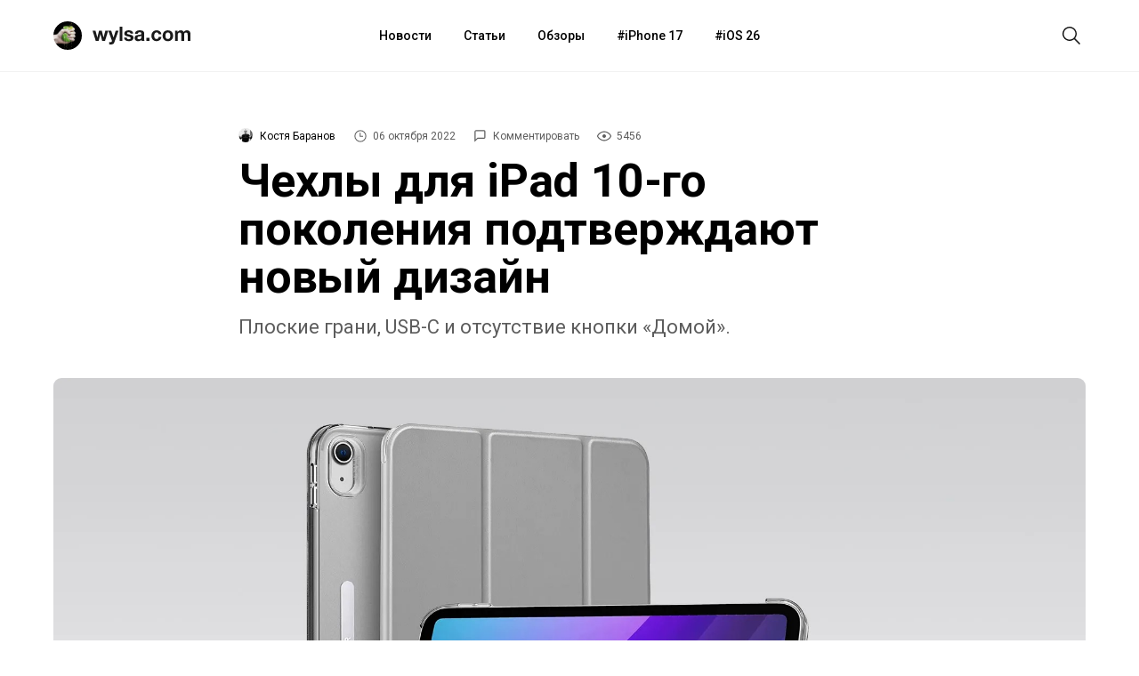

--- FILE ---
content_type: text/html; charset=UTF-8
request_url: https://wylsa.com/chehly-dlya-ipad-10-go-pokoleniya-podtverzhdayut-novyj-dizajn/
body_size: 14203
content:
<!DOCTYPE html>
<html  xmlns="http://www.w3.org/1999/xhtml" prefix="" lang="ru-RU">
<head>
		<meta charset="UTF-8">
	<meta name="viewport" content="width=device-width, initial-scale=1.0">
	<meta name="yandex-verification" content="5ecc1cd783c2a08a"/>
	<meta name="product_name" content="iPad 9">
	<link rel="profile" href="http://gmpg.org/xfn/11">
	<link rel="shortcut icon" type="image/png" href="https://wylsa.com/wp-content/themes/wylsa/favicon-16x16.png" sizes="16x16">
	<link rel="shortcut icon" type="image/png" href="https://wylsa.com/wp-content/themes/wylsa/favicon-32x32.png" sizes="32x32">
	<link rel="shortcut icon" type="image/png" href="https://wylsa.com/wp-content/themes/wylsa/favicon-96x96.png" sizes="96x96">
	<link rel="shortcut icon" type="image/x-icon" href="https://wylsa.com/wp-content/themes/wylsa/favicon.ico"/>
	<link rel="apple-touch-icon" href="https://wylsa.com/wp-content/themes/wylsa/apple-touch-icon.png" sizes="180x180">
	<!-- Google Analytics -->
	<script async src="https://www.googletagmanager.com/gtag/js?id=UA-96264877-1"></script>
	<script>
	  window.dataLayer = window.dataLayer || [];
	  function gtag(){dataLayer.push(arguments);}
	  gtag('js', new Date());
	  gtag('config', 'UA-96264877-1');
	</script>
	<!-- End Google Analytics -->
	<!-- Yandex.Metrika counter -->
	<script type="text/javascript" > (function(m,e,t,r,i,k,a){m[i]=m[i]||function(){(m[i].a=m[i].a||[]).push(arguments)}; m[i].l=1*new Date();k=e.createElement(t),a=e.getElementsByTagName(t)[0],k.async=1,k.src=r,a.parentNode.insertBefore(k,a)}) (window, document, "script", "https://mc.yandex.ru/metrika/tag.js", "ym"); ym(51323458, "init", { clickmap:true, trackLinks:true, accurateTrackBounce:true }); </script> <noscript><div><img src="https://mc.yandex.ru/watch/51323458" style="position:absolute; left:-9999px;" alt="" /></div></noscript> <!-- /Yandex.Metrika counter -->
	<!-- End Yandex.Metrika counter -->
		<!-- Yandex.Market Widget -->
	<script async src="https://aflt.market.yandex.ru/widget/script/api" type="text/javascript"></script>
	<!-- End Yandex.Market Widget -->
	<!-- VK Pixel -->
	<script type="text/javascript">!function(){var t=document.createElement("script");t.type="text/javascript",t.async=!0,t.src="https://vk.com/js/api/openapi.js?168",t.onload=function(){VK.Retargeting.Init("VK-RTRG-501290-2wGIb"),VK.Retargeting.Hit()},document.head.appendChild(t)}();</script><noscript><img src="https://vk.com/rtrg?p=VK-RTRG-501290-2wGIb" style="position:fixed; left:-999px;" alt=""/></noscript>
	<!-- End VK Pixel -->
	<!-- Facebook Pixel Code -->
	<script>!function(f,b,e,v,n,t,s){if(f.fbq)return;n=f.fbq=function(){n.callMethod?n.callMethod.apply(n,arguments):n.queue.push(arguments)};if(!f._fbq)f._fbq=n;n.push=n;n.loaded=!0;n.version='2.0';n.queue=[];t=b.createElement(e);t.async=!0;t.src=v;s=b.getElementsByTagName(e)[0];s.parentNode.insertBefore(t,s)}(window, document,'script','https://connect.facebook.net/en_US/fbevents.js');fbq('init', '3119015291508039');fbq('track', 'PageView');</script><noscript><img height="1" width="1" style="display:none" src="https://www.facebook.com/tr?id=3119015291508039&ev=PageView&noscript=1"/></noscript>
	<!-- End Facebook Pixel Code -->
		
<!-- BEGIN Metadata added by the Add-Meta-Tags WordPress plugin -->
<meta name="description" content="Ещё в августе инсайдеры начали сообщать, что базовый iPad 10-го поколения получит обновлённый дизайн. Фактически это будет упрощённый iPad Air." />
<meta name="keywords" content="новости, ipad, ipad pro, презентация, слух, чехол" />
<meta property="og:site_name" content="Wylsacom" />
<meta property="og:type" content="article" />
<meta property="og:title" content="Чехлы для iPad 10-го поколения подтверждают новый дизайн" />
<meta property="og:url" content="https://wylsa.com/chehly-dlya-ipad-10-go-pokoleniya-podtverzhdayut-novyj-dizajn/" />
<meta property="og:description" content="Ещё в августе инсайдеры начали сообщать, что базовый iPad 10-го поколения получит обновлённый дизайн. Фактически это будет упрощённый iPad Air." />
<meta property="og:locale" content="ru_RU" />
<meta property="og:updated_time" content="2022-10-06T11:21:21+03:00" />
<meta property="og:image" content="https://wylsa.com/wp-content/uploads/2022/10/ipad-10-cases.jpg" />
<meta property="og:image:secure_url" content="https://wylsa.com/wp-content/uploads/2022/10/ipad-10-cases.jpg" />
<meta property="og:image:width" content="1920" />
<meta property="og:image:height" content="1080" />
<meta property="og:image:type" content="image/jpeg" />
<meta property="article:published_time" content="2022-10-06T11:30:13+03:00" />
<meta property="article:modified_time" content="2022-10-06T11:21:21+03:00" />
<meta property="article:author" content="https://wylsa.com/author/kostyabaranov/" />
<meta property="article:publisher" content="https://www.facebook.com/wylcom/" />
<meta property="article:section" content="Новости" />
<meta property="article:tag" content="новости" />
<meta property="article:tag" content="ipad" />
<meta property="article:tag" content="ipad pro" />
<meta property="article:tag" content="презентация" />
<meta property="article:tag" content="слух" />
<meta property="article:tag" content="чехол" />
<meta name="twitter:card" content="summary_large_image" />
<meta name="twitter:site" content="@wylsacomRed" />
<meta name="twitter:title" content="Чехлы для iPad 10-го поколения подтверждают новый дизайн" />
<meta name="twitter:description" content="Ещё в августе инсайдеры начали сообщать, что базовый iPad 10-го поколения получит обновлённый дизайн. Фактически это будет упрощённый iPad Air." />
<meta name="twitter:image:src" content="https://wylsa.com/wp-content/uploads/2022/10/ipad-10-cases.jpg" />
<meta name="twitter:image:width" content="1920" />
<meta name="twitter:image:height" content="1080" />
<!-- END Metadata added by the Add-Meta-Tags WordPress plugin -->

<title>Чехлы для iPad 10-го поколения подтверждают новый дизайн &#8212; Wylsacom</title>
<link rel='dns-prefetch' href='//maxcdn.bootstrapcdn.com' />
<link rel='dns-prefetch' href='//s.w.org' />
<link rel='stylesheet' id='wp-block-library-css'  href='https://wylsa.com/wp-includes/css/dist/block-library/style.min.css?ver=5.5.3' type='text/css' media='all' />
<link rel='stylesheet' id='font-awesome-css'  href='//maxcdn.bootstrapcdn.com/font-awesome/4.7.0/css/font-awesome.min.css?ver=5.5.3' type='text/css' media='all' />
<link rel='stylesheet' id='sab-plugin-css'  href='https://wylsa.com/wp-content/plugins/simple-author-box/assets/css/simple-author-box.min.css?ver=2.0.3' type='text/css' media='all' />
<link rel='stylesheet' id='wylsa-style-css'  href='https://wylsa.com/wp-content/themes/wylsa/style.css?ver=20220321' type='text/css' media='all' />
<script type='text/javascript' src='https://ajax.googleapis.com/ajax/libs/jquery/1.7.2/jquery.min.js?ver=5.5.3' id='jquery-js'></script>
<script type='text/javascript' src='https://wylsa.com/wp-content/plugins/avatar-manager/assets/js/avatar-manager.min.js?ver=1.2.1' id='avatar-manager-js'></script>
<link rel="https://api.w.org/" href="https://wylsa.com/wp-json/" /><link rel="alternate" type="application/json" href="https://wylsa.com/wp-json/wp/v2/posts/170979" /><link rel="EditURI" type="application/rsd+xml" title="RSD" href="https://wylsa.com/xmlrpc.php?rsd" />
<link rel='prev' title='Redmi представила Buds 4 Pro — TWS-наушники с двойными драйверами' href='https://wylsa.com/redmi-predstavila-buds-4-pro-tws-naushniki-s-dvojnymi-drajverami/' />
<link rel='next' title='Скачайте новые обои из десятой беты macOS Ventura' href='https://wylsa.com/skachajte-novye-oboi-iz-desyatoj-bety-macos-ventura/' />
<link rel="canonical" href="https://wylsa.com/chehly-dlya-ipad-10-go-pokoleniya-podtverzhdayut-novyj-dizajn/" />
<link rel='shortlink' href='https://wylsa.com/?p=170979' />
<style type="text/css">.saboxplugin-wrap .saboxplugin-gravatar img {-webkit-border-radius:50%;-moz-border-radius:50%;-ms-border-radius:50%;-o-border-radius:50%;border-radius:50%;}.saboxplugin-wrap {margin-top:0px; margin-bottom:0px; padding: 0px 0px }.saboxplugin-wrap .saboxplugin-authorname {font-size:18px; line-height:25px;}.saboxplugin-wrap .saboxplugin-desc {font-size:14px; line-height:21px;}.saboxplugin-wrap .saboxplugin-web {font-size:14px;}.saboxplugin-wrap .saboxplugin-socials .saboxplugin-icon-color {font-size:17px;}.saboxplugin-wrap .saboxplugin-socials .saboxplugin-icon-color:before {width:28px; height:28px; line-height:29px; }.saboxplugin-wrap .saboxplugin-socials .saboxplugin-icon-grey {font-size:14px;}</style><link rel="icon" href="https://wylsa.com/wp-content/uploads/2017/09/cropped-wylsalogo-32x32.png" sizes="32x32" />
<link rel="icon" href="https://wylsa.com/wp-content/uploads/2017/09/cropped-wylsalogo-192x192.png" sizes="192x192" />
<link rel="apple-touch-icon" href="https://wylsa.com/wp-content/uploads/2017/09/cropped-wylsalogo-180x180.png" />
<meta name="msapplication-TileImage" content="https://wylsa.com/wp-content/uploads/2017/09/cropped-wylsalogo-270x270.png" />
<!-- ## NXS/OG ## --><!-- ## NXSOGTAGS ## --><!-- ## NXS/OG ## -->
</head>

<body>
	<div id="scroll">
		<div id="wrap" class="wrapper">
			<header>
				<div id="menubar" class="menubar">
					<div class="menuButton">
						<button id="btn-menubar" class="btn btn--menubar" name="open-menubar">
							<span>
								<svg width="24" height="24" viewBox="0 0 24 24" xmlns="http://www.w3.org/2000/svg">
									<path fill="#1A1A1A" d="M4 5v1.5h16V5zm0 7.75h16v-1.5H4zM4 19h16v-1.5H4z">
								</svg>
							</span>
						</button>
						<button id="btn-menubar-close" class="btn btn--menubar-close" aria-label="Close menubar" name="close-menubar">
							<span>
								<svg width="24" height="24" viewBox="0 0 24 24" xmlns="http://www.w3.org/2000/svg" >
									<path fill="#1A1A1A" d="M20.53 4.53l-1.06-1.06L12 10.94 4.53 3.47 3.47 4.53 10.94 12l-7.47 7.47 1.06 1.06L12 13.06l7.47 7.47 1.06-1.06L13.06 12l7.47-7.47z"/>
								</svg>
							</span>
						</button>
					</div>

					<a href="https://wylsa.com/" name="home" id="logo">
						<div class="logo">
							<div class="brandIcon"></div>
							<svg width="110" height="32" xmlns="http://www.w3.org/2000/svg"><g fill="none" fill-rule="evenodd"><path d="M14.038 21.955h-3.207L8.81 14.201h-.044l-1.934 7.754H3.603L0 10.402h3.295l2.087 7.844h.044l1.89-7.844h3.032l1.933 7.821h.044l2.087-7.82h3.207l-3.58 11.552zm10.502 1.43c-.337.939-.806 1.61-1.406 2.012-.6.402-1.436.603-2.505.603-.322 0-.64-.011-.956-.034a44.892 44.892 0 01-.955-.078v-2.614l.9.09c.308.029.616.036.923.021.41-.044.714-.208.912-.491.198-.283.297-.596.297-.939 0-.253-.044-.491-.132-.715L17.64 10.402h3.318l2.57 7.91h.044l2.483-7.91h3.229L24.54 23.385zM30.427 6h3.12v15.955h-3.12V6zm7.997 12.201c0 .343.07.637.209.883.14.246.318.447.538.603.22.157.472.272.758.347.286.074.582.111.89.111.22 0 .45-.026.692-.078a2.33 2.33 0 00.659-.246c.198-.112.362-.26.494-.447.132-.186.198-.42.198-.704 0-.476-.311-.834-.934-1.072-.622-.239-1.49-.477-2.603-.715a15.193 15.193 0 01-1.33-.369 4.509 4.509 0 01-1.153-.559 2.698 2.698 0 01-.812-.871c-.205-.35-.308-.779-.308-1.285 0-.745.143-1.356.428-1.833a3.184 3.184 0 011.132-1.128c.468-.276.996-.47 1.582-.581a9.595 9.595 0 011.801-.168c.615 0 1.212.06 1.79.18.58.118 1.095.32 1.55.603.453.283.83.659 1.13 1.128.301.47.48 1.061.54 1.777h-2.967c-.044-.611-.27-1.025-.68-1.24-.41-.217-.894-.325-1.45-.325-.177 0-.367.011-.572.034a1.88 1.88 0 00-.56.145 1.155 1.155 0 00-.429.324c-.117.142-.175.332-.175.57 0 .283.102.514.307.693.205.178.473.324.802.435.33.112.707.213 1.131.302.425.09.857.186 1.297.29.454.105.897.231 1.329.38.432.15.816.347 1.153.593.337.245.608.55.813.916.205.365.308.815.308 1.352 0 .76-.15 1.396-.45 1.91-.301.514-.693.928-1.176 1.24a4.77 4.77 0 01-1.659.66 9.508 9.508 0 01-3.833-.011 5.053 5.053 0 01-1.681-.67 3.803 3.803 0 01-1.208-1.24c-.315-.515-.487-1.16-.517-1.934h2.966zm9.25-4.246c.043-.745.226-1.363.548-1.854a3.768 3.768 0 011.23-1.185 5.305 5.305 0 011.681-.637 9.4 9.4 0 011.879-.19c.571 0 1.15.041 1.735.123.586.082 1.12.242 1.604.48.483.24.879.57 1.186.995.308.425.462.987.462 1.687v6.011c0 .522.03 1.021.088 1.498.058.476.16.834.307 1.072h-3.163a4.616 4.616 0 01-.22-1.117 4.054 4.054 0 01-1.758 1.095 6.944 6.944 0 01-2.065.313 5.49 5.49 0 01-1.516-.201 3.45 3.45 0 01-1.23-.626 2.906 2.906 0 01-.824-1.073c-.197-.432-.296-.946-.296-1.542 0-.655.113-1.195.34-1.62.227-.424.52-.763.879-1.016a3.906 3.906 0 011.23-.57c.462-.127.927-.227 1.395-.302.469-.074.93-.134 1.384-.179a8.194 8.194 0 001.209-.2c.351-.09.63-.22.835-.392.205-.171.3-.42.285-.748 0-.343-.055-.615-.165-.816a1.224 1.224 0 00-.439-.47 1.71 1.71 0 00-.637-.223 5.127 5.127 0 00-.78-.056c-.615 0-1.098.134-1.45.403-.351.268-.557.715-.615 1.34h-3.12zm7.205 2.347c-.132.119-.296.212-.494.279a4.98 4.98 0 01-.637.168 9.61 9.61 0 01-.714.111c-.25.03-.498.067-.747.112a5.556 5.556 0 00-.692.179 2.033 2.033 0 00-.593.302 1.427 1.427 0 00-.407.48c-.102.194-.154.44-.154.737 0 .283.052.522.154.715.103.194.242.347.418.459.175.111.38.19.615.234.234.045.476.067.725.067.615 0 1.09-.104 1.428-.313.337-.208.586-.458.747-.748.16-.29.26-.585.296-.883.037-.298.055-.536.055-.715v-1.184zm5.668 2.212h3.45v3.441h-3.45v-3.441zm13.709-4.045c-.205-1.326-.974-1.989-2.307-1.989-.498 0-.915.116-1.252.347-.337.23-.611.529-.824.894a3.902 3.902 0 00-.45 1.206 6.38 6.38 0 000 2.581c.088.432.23.823.428 1.174.198.35.465.636.802.86.337.223.747.335 1.23.335.747 0 1.322-.212 1.725-.637.403-.424.655-.994.758-1.71h3.01c-.205 1.535-.791 2.705-1.758 3.51-.967.804-2.204 1.206-3.713 1.206-.85 0-1.629-.145-2.34-.436a5.182 5.182 0 01-1.812-1.218 5.56 5.56 0 01-1.164-1.866c-.279-.722-.418-1.516-.418-2.38 0-.893.129-1.724.385-2.491a5.629 5.629 0 011.131-1.99 5.18 5.18 0 011.824-1.306c.717-.313 1.538-.47 2.46-.47.674 0 1.322.09 1.945.269.622.178 1.179.45 1.67.815.49.365.889.82 1.197 1.363.307.544.483 1.188.527 1.933h-3.054zm7.645 1.72c0 .463.044.913.132 1.353.088.44.238.834.45 1.184.213.35.495.63.846.838.352.209.791.313 1.318.313.528 0 .97-.104 1.33-.313a2.39 2.39 0 00.856-.838c.213-.35.363-.745.45-1.184a7.049 7.049 0 000-2.715 3.513 3.513 0 00-.45-1.185 2.517 2.517 0 00-.856-.838c-.36-.216-.802-.324-1.33-.324-.527 0-.966.108-1.318.324a2.55 2.55 0 00-.845.838 3.513 3.513 0 00-.45 1.185 7.049 7.049 0 00-.133 1.363zm-3.12 0c0-.923.14-1.76.418-2.513a5.424 5.424 0 011.186-1.922 5.309 5.309 0 011.846-1.229c.718-.29 1.523-.436 2.416-.436.894 0 1.703.146 2.428.436.725.29 1.344.7 1.856 1.23.513.528.909 1.169 1.187 1.921s.417 1.59.417 2.514c0 .924-.139 1.758-.417 2.503a5.442 5.442 0 01-1.187 1.91 5.162 5.162 0 01-1.856 1.218c-.725.283-1.534.425-2.428.425-.893 0-1.698-.142-2.416-.425a5.182 5.182 0 01-1.846-1.218 5.442 5.442 0 01-1.186-1.91c-.278-.745-.417-1.58-.417-2.503zm13.863-5.787h2.944v1.564h.044a4.472 4.472 0 011.483-1.385c.579-.328 1.241-.492 1.988-.492.718 0 1.373.142 1.967.425.593.283 1.043.782 1.35 1.497.337-.506.795-.953 1.374-1.34.578-.388 1.263-.582 2.054-.582.6 0 1.157.075 1.67.224.512.149.951.387 1.318.715.366.328.651.756.856 1.285.205.529.308 1.166.308 1.91v7.732h-3.12v-6.547c0-.388-.014-.753-.044-1.095-.029-.343-.11-.64-.241-.894a1.477 1.477 0 00-.582-.603c-.257-.15-.605-.224-1.044-.224-.44 0-.795.086-1.065.257a1.848 1.848 0 00-.638.67 2.716 2.716 0 00-.307.94c-.051.35-.077.703-.077 1.06v6.436h-3.12v-6.48c0-.343-.007-.682-.022-1.017a2.896 2.896 0 00-.186-.927 1.421 1.421 0 00-.55-.682c-.256-.171-.633-.257-1.131-.257-.146 0-.34.034-.582.1a1.921 1.921 0 00-.703.38c-.227.187-.421.455-.582.805-.162.35-.242.808-.242 1.374v6.704h-3.12V10.402z" fill="#1A1A1A"></path></g>
							</svg>
						</div>
					</a>

					<nav class="menuContainer">
						<div id="access" role="navigation">
							<div class="menu-header-menu-container"><ul id="menu-header-menu" class="menu"><li id="menu-item-49675" class="menu-item menu-item-type-taxonomy menu-item-object-category current-post-ancestor current-menu-parent current-post-parent menu-item-49675"><a href="https://wylsa.com/category/news/">Новости</a></li>
<li id="menu-item-49673" class="menu-item menu-item-type-taxonomy menu-item-object-category menu-item-49673"><a href="https://wylsa.com/category/articles/">Статьи</a></li>
<li id="menu-item-49663" class="menu-item menu-item-type-taxonomy menu-item-object-category menu-item-49663"><a href="https://wylsa.com/category/reviews/">Обзоры</a></li>
<li id="menu-item-215054" class="menu-item menu-item-type-taxonomy menu-item-object-post_tag menu-item-215054"><a href="https://wylsa.com/tag/iphone-17/">iPhone 17</a></li>
<li id="menu-item-226819" class="menu-item menu-item-type-taxonomy menu-item-object-post_tag menu-item-226819"><a href="https://wylsa.com/tag/ios-26/">iOS 26</a></li>
</ul></div>						</div>
					</nav>

					<div class="searchButton">
						<button id="btn-search" class="btn btn--search">
							<span>
								<svg width="24" height="24" viewBox="0 0 24 24" xmlns="http://www.w3.org/2000/svg">
									<path fill="#1A1A1A" d="M22 21L16.16 15.1C17.4717 13.5158 18.1229 11.4872 17.9782 9.43552C17.8336 7.38383 16.9044 5.46667 15.3834 4.08211C13.8624 2.69756 11.8666 1.95199 9.81041 2.00023C7.75419 2.04848 5.79556 2.88682 4.3412 4.34118C2.88683 5.79554 2.04849 7.75418 2.00025 9.81039C1.95201 11.8666 2.69757 13.8624 4.08213 15.3834C5.46668 16.9043 7.38385 17.8336 9.43554 17.9782C11.4872 18.1229 13.5158 17.4717 15.1 16.16L21 22L22 21ZM3.50002 10C3.50002 8.71443 3.88124 7.45772 4.59547 6.3888C5.3097 5.31988 6.32486 4.48676 7.51258 3.99479C8.7003 3.50282 10.0072 3.3741 11.2681 3.6249C12.529 3.8757 13.6872 4.49477 14.5962 5.40381C15.5053 6.31285 16.1243 7.47104 16.3751 8.73192C16.6259 9.99279 16.4972 11.2997 16.0052 12.4874C15.5133 13.6752 14.6801 14.6903 13.6112 15.4046C12.5423 16.1188 11.2856 16.5 10 16.5C8.27693 16.4974 6.62516 15.8117 5.40675 14.5933C4.18833 13.3749 3.50267 11.7231 3.50002 10Z"></path>
								</svg>
							</span>
						</button>
						<button id="btn-search-close" class="btn btn--search-close" aria-label="Close search form">
							<span>
								<svg width="24" height="24" viewBox="0 0 24 24" xmlns="http://www.w3.org/2000/svg" >
									<path fill="#1A1A1A" d="M20.53 4.53l-1.06-1.06L12 10.94 4.53 3.47 3.47 4.53 10.94 12l-7.47 7.47 1.06 1.06L12 13.06l7.47 7.47 1.06-1.06L13.06 12l7.47-7.47z"/>
								</svg>
							</span>
						</button>
					</div>
				</div>

				<div class="search">
					<div class="search__layer">
						<form class="search__form" method="get" class="search-form" action="https://wylsa.com/">
  <div class="search__form-inner">
    <input class="search__input" name="s" type="search" placeholder="Поиск" autocomplete="off" autocorrect="off" autocapitalize="off" spellcheck="false" autofocus />
  </div>
</form>
					</div>
				</div>

				<div class="m-menubar">
					<div class="m-menubar__layer">
						<nav class="m-menuContainer">
							<div id="access" role="navigation">
								<div class="menu-header-menu-container"><ul id="menu-header-menu-1" class="menu"><li class="menu-item menu-item-type-taxonomy menu-item-object-category current-post-ancestor current-menu-parent current-post-parent menu-item-49675"><a href="https://wylsa.com/category/news/">Новости</a></li>
<li class="menu-item menu-item-type-taxonomy menu-item-object-category menu-item-49673"><a href="https://wylsa.com/category/articles/">Статьи</a></li>
<li class="menu-item menu-item-type-taxonomy menu-item-object-category menu-item-49663"><a href="https://wylsa.com/category/reviews/">Обзоры</a></li>
<li class="menu-item menu-item-type-taxonomy menu-item-object-post_tag menu-item-215054"><a href="https://wylsa.com/tag/iphone-17/">iPhone 17</a></li>
<li class="menu-item menu-item-type-taxonomy menu-item-object-post_tag menu-item-226819"><a href="https://wylsa.com/tag/ios-26/">iOS 26</a></li>
</ul></div>							</div>
						</nav>
					</div>
				</div>
				<div class="content-disable"></div>
			</header>
		</div>

		<div id="content" class="site-content main-wrap">
			<div id="primary" class="content-area">
				<main id="main" class="site-main">


<div class="menubarSeparator"></div>
<article id="post-170979">
  <section class="headline">
    <div class="headline__stamps">
      <span class="content__author">
        <img alt="" class="avatar avatar-96 photo avatar-default" height="96" src="https://wylsa.com/wp-content/uploads/2019/06/2019-06-04-12.45.18-96x96.jpg" width="96">        <a class="content__author_link" href="https://wylsa.com/author/kostyabaranov/">Костя Баранов</a>
      </span>

      <div class="content_author_tooltip_wrapper">
        <div class="content_author_tooltip"><div class="saboxplugin-wrap"><div class="saboxplugin-gravatar"><img src="https://wylsa.com/wp-content/uploads/2019/06/2019-06-04-12.45.18.jpg"></div><div class="saboxplugin-authorname"><a href="https://wylsa.com/author/kostyabaranov/">Костя Баранов</a><a href="https://wylsa.com/author/kostyabaranov/" class="saboxplugin-author-page">Перейти к материалам</a></div><div class="saboxplugin-desc"><div class="vcard author"><div class="fn"></div></div></div><div class="clearfix"></div><div class="saboxplugin-socials sabox-colored"><a target="_blank" href="http://twitter.com/kostyabaranov" rel="nofollow"><span class="saboxplugin-icon-grey saboxplugin-icon-twitter"></span></a></div></div></div>
      </div>

      <span id="stamp-date">
        <svg width="16" height="16" viewBox="0 0 24 24" xmlns="http://www.w3.org/2000/svg">
          <path d="M12 2a10 10 0 1010 10A10 10 0 0012 2zm0 18.5a8.5 8.5 0 118.5-8.5 8.51 8.51 0 01-8.5 8.5zm.42-14.21h-1.5V13h5.75v-1.5h-4.25z"/>
        </svg>
        06 октября 2022      </span>

      <span id="stamp-comments">
        <a href="#mc-container">
          <svg width="16" height="16" viewBox="0 0 26 26" xmlns="http://www.w3.org/2000/svg">
            <path d="M19 4a1 1 0 011 1v10a1 1 0 01-1 1H7.17l-.58.59L4 19.17V5a1 1 0 011-1h14m0-2H5a3 3 0 00-3 3v19l6-6h11a3 3 0 003-3V5a3 3 0 00-3-3z"/>
          </svg>
          Комментировать        </a>
      </span>

      <span id="stamp-views">
        <svg width="16" height="16" viewBox="0 0 16 16"xmlns="http://www.w3.org/2000/svg">
          <path d="M16 7.99663C16 9.29828 12.7605 13.5 8.00309 13.5C3.30737 13.5 0 9.29828 0 7.99663C0 6.68823 3.31354 2.5 8.00309 2.5C12.7543 2.5 16 6.68823 16 7.99663ZM1.19707 7.99663C1.19707 8.89362 4.22676 12.3602 8.00309 12.3602C11.7671 12.3602 14.7968 8.89362 14.7968 7.99663C14.7968 7.24801 11.7671 3.63305 8.00309 3.63305C4.22676 3.63305 1.19707 7.24801 1.19707 7.99663ZM8 10C9.10457 10 10 9.10457 10 8C10 6.89543 9.10457 6 8 6C6.89543 6 6 6.89543 6 8C6 9.10457 6.89543 10 8 10Z"/>
        </svg>
        5456      </span>
    </div>

		<h1 class="entry-title">Чехлы для iPad 10-го поколения подтверждают новый дизайн</h1>
    <p>Плоские грани, USB-C и отсутствие кнопки «Домой».</p>

			</section>

  <section class="article__img" style="background-image: url('https://wylsa.com/wp-content/uploads/2022/10/ipad-10-cases.jpg')"></section>
  <figcaption></figcaption>

	<section class="content">
  	<div class="content__inner">
      <p>Ещё в августе инсайдеры начали сообщать, что базовый iPad 10-го поколения получит обновлённый дизайн. Фактически это будет упрощённый iPad Air.</p>

		<a class="embeded-post" href="https://wylsa.com/sluh-bazovyj-ipad-10-v-novom-dizajne-uzhe-proizvoditsya-pered-osennej-prezentacziej/">
			<div class="embeded-post-img" style="background-image: url(https://wylsa.com/wp-content/uploads/2022/03/ipad-air-5-gen-pyatoe-pokolenie-11.jpg)"></div>
			<div class="embeded-post-info">
				<div>
					<span class="embeded-post-category"><object type="lol/wut"><a href="https://wylsa.com/category/news/" rel="category tag">Новости</a></object></span>
					<h4>Слух: базовый iPad 10 в новом дизайне уже производится перед осенней презентацией</h4>
				</div>
				<div class="embeded-post-footer">
					<div class="embeded-post-author-wrapper">
						<span class="embeded-post-author-img"><img alt="" class="avatar avatar-96 photo avatar-default" height="96" src="https://wylsa.com/wp-content/uploads/2020/10/snapseed-2-scaled-96x96.jpg" width="96"></span>
						<span class="embeded-post-author">Илья Кичаев</span>
					</div>
					<span class="embeded-post-date">
						<svg width="16" height="16" viewBox="0 0 24 24" xmlns="http://www.w3.org/2000/svg">
							<path d="M12 2a10 10 0 1010 10A10 10 0 0012 2zm0 18.5a8.5 8.5 0 118.5-8.5 8.51 8.51 0 01-8.5 8.5zm.42-14.21h-1.5V13h5.75v-1.5h-4.25z"/>
						</svg>
						16 Август 2022
					</span>
				</div>
			</div>
		</a>
	
<p>Наконец-то iPad получит плоские грани, USB-C для зарядки и подключения периферии, а также лишится кнопки «Домой» — сканер Touch ID переместят в кнопку питания. В качестве системы-на-чипе будет Apple A14 с поддержкой сетей пятого поколения в версии с сотовым модулем.</p>
<p>Главное отличие от iPad Air — дисплей с диагональю 10,5 дюйма, а не 10,9 дюйма. Хочется верить, что воздушная прослойка между стеклом и дисплеем также исчезнет.</p>
<p>Производитель аксессуаров ESR опубликовал фото новых чехлов для iPad 10-го поколения, где все слухи в очередной раз подтвердились.</p>
<div id='gallery-1' class='gallery galleryid-170979 gallery-columns-2 gallery-size-full'><figure class='gallery-item'>
			<div class='gallery-icon landscape'>
				<a href='https://wylsa.com/wp-content/uploads/2022/10/large-c7c763c859f6c529.jpeg'><img width="1440" height="1069" src="https://wylsa.com/wp-content/uploads/2022/10/large-c7c763c859f6c529.jpeg" class="attachment-full size-full" alt="" loading="lazy" aria-describedby="gallery-1-171010" srcset="https://wylsa.com/wp-content/uploads/2022/10/large-c7c763c859f6c529.jpeg 1440w, https://wylsa.com/wp-content/uploads/2022/10/large-c7c763c859f6c529-300x223.jpeg 300w" sizes="(max-width: 1440px) 100vw, 1440px" /></a>
			</div>
				<figcaption class='wp-caption-text gallery-caption' id='gallery-1-171010'>
				Чехол для iPad 10-го поколения
				</figcaption></figure><figure class='gallery-item'>
			<div class='gallery-icon landscape'>
				<a href='https://wylsa.com/wp-content/uploads/2022/10/large-4183f54246049673.jpg'><img width="1440" height="1069" src="https://wylsa.com/wp-content/uploads/2022/10/large-4183f54246049673.jpg" class="attachment-full size-full" alt="" loading="lazy" aria-describedby="gallery-1-171009" srcset="https://wylsa.com/wp-content/uploads/2022/10/large-4183f54246049673.jpg 1440w, https://wylsa.com/wp-content/uploads/2022/10/large-4183f54246049673-300x223.jpg 300w" sizes="(max-width: 1440px) 100vw, 1440px" /></a>
			</div>
				<figcaption class='wp-caption-text gallery-caption' id='gallery-1-171009'>
				Чехол для iPad Pro (2022)
				</figcaption></figure>
		</div>

<p>Также ESR начала продавать чехлы для iPad Pro нового поколения. Судя по всему, дизайн останется без изменений, а все нововведения коснутся производительности и мелких фишек.</p>

		<a class="embeded-post" href="https://wylsa.com/sluh-apple-ne-budet-provodit-prezentacziyu-novyh-mac-i-ipad/">
			<div class="embeded-post-img" style="background-image: url(https://wylsa.com/wp-content/uploads/2021/11/macbook-pro-14-m1-04.jpg)"></div>
			<div class="embeded-post-info">
				<div>
					<span class="embeded-post-category"><object type="lol/wut"><a href="https://wylsa.com/category/news/" rel="category tag">Новости</a></object></span>
					<h4>Слух: Apple не будет проводить презентацию новых Mac и iPad</h4>
				</div>
				<div class="embeded-post-footer">
					<div class="embeded-post-author-wrapper">
						<span class="embeded-post-author-img"><img alt="" class="avatar avatar-96 photo avatar-default" height="96" src="https://wylsa.com/wp-content/uploads/2019/06/2019-06-04-12.45.18-96x96.jpg" width="96"></span>
						<span class="embeded-post-author">Костя Баранов</span>
					</div>
					<span class="embeded-post-date">
						<svg width="16" height="16" viewBox="0 0 24 24" xmlns="http://www.w3.org/2000/svg">
							<path d="M12 2a10 10 0 1010 10A10 10 0 0012 2zm0 18.5a8.5 8.5 0 118.5-8.5 8.51 8.51 0 01-8.5 8.5zm.42-14.21h-1.5V13h5.75v-1.5h-4.25z"/>
						</svg>
						26 Сентябрь 2022
					</span>
				</div>
			</div>
		</a>
	
<p>Презентация новых iPad и Mac может состояться уже в этом месяце. Однако Марк Гурман из Bloomberg считает, что Apple откажется от проведения ивента и просто выпустит пресс-релиз. Якобы во всех продуктах будет минимум изменений, поэтому проводить презентацию по такому случаю нет смысла. Но это не инсайдерская информация, а просто предположение.</p>
</div><div class="content__footer"><div class="source sa-source-wrapper"><strong>Источник:</strong><p class="news-source"><a href="https://www.macotakara.jp/rumor/entry-43602.html"  target="_blank"  >MacOtakara</a></p>		</div>

    <div class="likely">
      <div class="vkontakte"></div>
      <div class="twitter"></div>
      <div class="telegram"></div>
      <div class="whatsapp"></div>
      <div class="odnoklassniki"></div>
    </div>
  </section>
</article>

<!-- Yandex Market Widget -->
  <div class="marketWidgetWrapper">
    <span class="marketWidgetTitle">Предложения магазинов</span>
    <div id="marketWidget" class="marketWidget"></div>
  </div>

<div class="linked-posts-wrapper">
      <a href="https://wylsa.com/redmi-predstavila-buds-4-pro-tws-naushniki-s-dvojnymi-drajverami/" class="linked-post-btn" id="previousPostLink">
      <span class="linked-posts-label">Предыдущий</span>
      <span class="linked-posts-title">Redmi представила Buds 4 Pro — TWS-наушники с двойными драйверами<span>
    </a>
  
      <a href="https://wylsa.com/skachajte-novye-oboi-iz-desyatoj-bety-macos-ventura/" class="linked-post-btn" id="nextPostLink">
      <span class="linked-posts-label">Следующий</span>
      <span class="linked-posts-title">Скачайте новые обои из десятой беты macOS Ventura<span>
    </a>
  </div>

<div class="editLink-post">
  </div>
<style>.wptg-wylsa-comments-widget { max-width: 700px; margin: 40px auto 0 auto; width: 100%; }</style><!-- No Telegram discussion available -->
<section class="relatedPosts">
	<div class="relatedPosts__container">
		<div class="title">
			<h4>Сегодня читают</h4>
		</div>
		<div class="posts">
			
<div class="related__post">
    <a href="https://wylsa.com/sumrachnyj-genij-iz-kitaya-nashyol-sposob-votknut-fizicheskuyu-sim-v-iphone-air/" class="post__img" style="background-image: url(https://wylsa.com/wp-content/uploads/2025/10/iphone-air-14.jpg);"></a>

  <object data="" type="">
    <span class="post__theme"><a href="https://wylsa.com/category/news/" rel="category tag">Новости</a></span>  </object>

  <p class="post__title">
    <a href="https://wylsa.com/sumrachnyj-genij-iz-kitaya-nashyol-sposob-votknut-fizicheskuyu-sim-v-iphone-air/">
      Сумрачный гений из Китая нашёл способ воткнуть физическую SIM в iPhone Air    </a>
  </p>
</div>


<div class="related__post">
    <a href="https://wylsa.com/realme-predstavila-neo8-igrovoj-byudzhetnik-na-topovom-chipe/" class="post__img" style="background-image: url(https://wylsa.com/wp-content/uploads/2026/01/realme-neo8-2.jpg);"></a>

  <object data="" type="">
    <span class="post__theme"><a href="https://wylsa.com/category/news/" rel="category tag">Новости</a></span>  </object>

  <p class="post__title">
    <a href="https://wylsa.com/realme-predstavila-neo8-igrovoj-byudzhetnik-na-topovom-chipe/">
      realme представила Neo8 — игровой бюджетник на топовом чипе    </a>
  </p>
</div>


<div class="related__post">
    <a href="https://wylsa.com/sdelano-v-ssha-intel-zapustit-proizvodstvo-chipov-apple-silicon-na-fabrike-v-ogajo/" class="post__img" style="background-image: url(https://wylsa.com/wp-content/uploads/2023/03/1528.jpg);"></a>

  <object data="" type="">
    <span class="post__theme"><a href="https://wylsa.com/category/news/" rel="category tag">Новости</a></span>  </object>

  <p class="post__title">
    <a href="https://wylsa.com/sdelano-v-ssha-intel-zapustit-proizvodstvo-chipov-apple-silicon-na-fabrike-v-ogajo/">
      «Сделано в США»: Intel запустит производство чипов Apple Silicon на фабрике в Огайо    </a>
  </p>
</div>

		</div>
	</div>
</section>

</main>
</div>
</div>

<!-- Yandex.Market Widget -->
<script type="text/javascript">
(function (w) {
	function start() {
		w.removeEventListener("YaMarketAffiliateLoad", start);
		w.YaMarketAffiliate.createWidget({containerId:"marketWidget",
			type:"offers",
			params:{clid:2334830,
							searchSelector: "meta[name='product_name']",
							searchSelectorAttr: "content",
							searchCount:1,
							themeId:4 } });
							}
		w.YaMarketAffiliate
			? start()
			: w.addEventListener("YaMarketAffiliateLoad", start);
		})(window);
</script>
<!-- End Yandex.Market Widget -->

	<div class="footer">
		<div class="footer-sectionAbout">
			<a href="https://wylsa.com/" name="home" id="logo">
				<div class="logo">
					<svg width="110" height="32" xmlns="http://www.w3.org/2000/svg"><path d="M14.038 21.955h-3.207L8.81 14.201h-.044l-1.934 7.754H3.603L0 10.402h3.295l2.087 7.844h.044l1.89-7.844h3.032l1.933 7.821h.044l2.087-7.82h3.207l-3.58 11.552zm10.502 1.43c-.337.939-.806 1.61-1.406 2.012-.6.402-1.436.603-2.505.603-.322 0-.64-.011-.956-.034a44.892 44.892 0 01-.955-.078v-2.614l.9.09c.308.029.616.036.923.021.41-.044.714-.208.912-.491.198-.283.297-.596.297-.939 0-.253-.044-.491-.132-.715L17.64 10.402h3.318l2.57 7.91h.044l2.483-7.91h3.229L24.54 23.385zM30.427 6h3.12v15.955h-3.12V6zm7.997 12.201c0 .343.07.637.209.883.14.246.318.447.538.603.22.157.472.272.758.347.286.074.582.111.89.111.22 0 .45-.026.692-.078a2.33 2.33 0 00.659-.246c.198-.112.362-.26.494-.447.132-.186.198-.42.198-.704 0-.476-.311-.834-.934-1.072-.622-.239-1.49-.477-2.603-.715a15.193 15.193 0 01-1.33-.369 4.509 4.509 0 01-1.153-.559 2.698 2.698 0 01-.812-.871c-.205-.35-.308-.779-.308-1.285 0-.745.143-1.356.428-1.833a3.184 3.184 0 011.132-1.128c.468-.276.996-.47 1.582-.581a9.595 9.595 0 011.801-.168c.615 0 1.212.06 1.79.18.58.118 1.095.32 1.55.603.453.283.83.659 1.13 1.128.301.47.48 1.061.54 1.777h-2.967c-.044-.611-.27-1.025-.68-1.24-.41-.217-.894-.325-1.45-.325-.177 0-.367.011-.572.034a1.88 1.88 0 00-.56.145 1.155 1.155 0 00-.429.324c-.117.142-.175.332-.175.57 0 .283.102.514.307.693.205.178.473.324.802.435.33.112.707.213 1.131.302.425.09.857.186 1.297.29.454.105.897.231 1.329.38.432.15.816.347 1.153.593.337.245.608.55.813.916.205.365.308.815.308 1.352 0 .76-.15 1.396-.45 1.91-.301.514-.693.928-1.176 1.24a4.77 4.77 0 01-1.659.66 9.508 9.508 0 01-3.833-.011 5.053 5.053 0 01-1.681-.67 3.803 3.803 0 01-1.208-1.24c-.315-.515-.487-1.16-.517-1.934h2.966zm9.25-4.246c.043-.745.226-1.363.548-1.854a3.768 3.768 0 011.23-1.185 5.305 5.305 0 011.681-.637 9.4 9.4 0 011.879-.19c.571 0 1.15.041 1.735.123.586.082 1.12.242 1.604.48.483.24.879.57 1.186.995.308.425.462.987.462 1.687v6.011c0 .522.03 1.021.088 1.498.058.476.16.834.307 1.072h-3.163a4.616 4.616 0 01-.22-1.117 4.054 4.054 0 01-1.758 1.095 6.944 6.944 0 01-2.065.313 5.49 5.49 0 01-1.516-.201 3.45 3.45 0 01-1.23-.626 2.906 2.906 0 01-.824-1.073c-.197-.432-.296-.946-.296-1.542 0-.655.113-1.195.34-1.62.227-.424.52-.763.879-1.016a3.906 3.906 0 011.23-.57c.462-.127.927-.227 1.395-.302.469-.074.93-.134 1.384-.179a8.194 8.194 0 001.209-.2c.351-.09.63-.22.835-.392.205-.171.3-.42.285-.748 0-.343-.055-.615-.165-.816a1.224 1.224 0 00-.439-.47 1.71 1.71 0 00-.637-.223 5.127 5.127 0 00-.78-.056c-.615 0-1.098.134-1.45.403-.351.268-.557.715-.615 1.34h-3.12zm7.205 2.347c-.132.119-.296.212-.494.279a4.98 4.98 0 01-.637.168 9.61 9.61 0 01-.714.111c-.25.03-.498.067-.747.112a5.556 5.556 0 00-.692.179 2.033 2.033 0 00-.593.302 1.427 1.427 0 00-.407.48c-.102.194-.154.44-.154.737 0 .283.052.522.154.715.103.194.242.347.418.459.175.111.38.19.615.234.234.045.476.067.725.067.615 0 1.09-.104 1.428-.313.337-.208.586-.458.747-.748.16-.29.26-.585.296-.883.037-.298.055-.536.055-.715v-1.184zm5.668 2.212h3.45v3.441h-3.45v-3.441zm13.709-4.045c-.205-1.326-.974-1.989-2.307-1.989-.498 0-.915.116-1.252.347-.337.23-.611.529-.824.894a3.902 3.902 0 00-.45 1.206 6.38 6.38 0 000 2.581c.088.432.23.823.428 1.174.198.35.465.636.802.86.337.223.747.335 1.23.335.747 0 1.322-.212 1.725-.637.403-.424.655-.994.758-1.71h3.01c-.205 1.535-.791 2.705-1.758 3.51-.967.804-2.204 1.206-3.713 1.206-.85 0-1.629-.145-2.34-.436a5.182 5.182 0 01-1.812-1.218 5.56 5.56 0 01-1.164-1.866c-.279-.722-.418-1.516-.418-2.38 0-.893.129-1.724.385-2.491a5.629 5.629 0 011.131-1.99 5.18 5.18 0 011.824-1.306c.717-.313 1.538-.47 2.46-.47.674 0 1.322.09 1.945.269.622.178 1.179.45 1.67.815.49.365.889.82 1.197 1.363.307.544.483 1.188.527 1.933h-3.054zm7.645 1.72c0 .463.044.913.132 1.353.088.44.238.834.45 1.184.213.35.495.63.846.838.352.209.791.313 1.318.313.528 0 .97-.104 1.33-.313a2.39 2.39 0 00.856-.838c.213-.35.363-.745.45-1.184a7.049 7.049 0 000-2.715 3.513 3.513 0 00-.45-1.185 2.517 2.517 0 00-.856-.838c-.36-.216-.802-.324-1.33-.324-.527 0-.966.108-1.318.324a2.55 2.55 0 00-.845.838 3.513 3.513 0 00-.45 1.185 7.049 7.049 0 00-.133 1.363zm-3.12 0c0-.923.14-1.76.418-2.513a5.424 5.424 0 011.186-1.922 5.309 5.309 0 011.846-1.229c.718-.29 1.523-.436 2.416-.436.894 0 1.703.146 2.428.436.725.29 1.344.7 1.856 1.23.513.528.909 1.169 1.187 1.921s.417 1.59.417 2.514c0 .924-.139 1.758-.417 2.503a5.442 5.442 0 01-1.187 1.91 5.162 5.162 0 01-1.856 1.218c-.725.283-1.534.425-2.428.425-.893 0-1.698-.142-2.416-.425a5.182 5.182 0 01-1.846-1.218 5.442 5.442 0 01-1.186-1.91c-.278-.745-.417-1.58-.417-2.503zm13.863-5.787h2.944v1.564h.044a4.472 4.472 0 011.483-1.385c.579-.328 1.241-.492 1.988-.492.718 0 1.373.142 1.967.425.593.283 1.043.782 1.35 1.497.337-.506.795-.953 1.374-1.34.578-.388 1.263-.582 2.054-.582.6 0 1.157.075 1.67.224.512.149.951.387 1.318.715.366.328.651.756.856 1.285.205.529.308 1.166.308 1.91v7.732h-3.12v-6.547c0-.388-.014-.753-.044-1.095-.029-.343-.11-.64-.241-.894a1.477 1.477 0 00-.582-.603c-.257-.15-.605-.224-1.044-.224-.44 0-.795.086-1.065.257a1.848 1.848 0 00-.638.67 2.716 2.716 0 00-.307.94c-.051.35-.077.703-.077 1.06v6.436h-3.12v-6.48c0-.343-.007-.682-.022-1.017a2.896 2.896 0 00-.186-.927 1.421 1.421 0 00-.55-.682c-.256-.171-.633-.257-1.131-.257-.146 0-.34.034-.582.1a1.921 1.921 0 00-.703.38c-.227.187-.421.455-.582.805-.162.35-.242.808-.242 1.374v6.704h-3.12V10.402z" fill="#000"></path>
					</svg>
				</div>
			</a>

			<h3 class="footer-menuTitle">Рассказываем о важных событиях в мире технологий</h3>

			<div class="footer-social">
				<a target="_blank" href="https://vk.com/wylsacom">
					<svg width="28" height="28" viewBox="0 0 28 28" fill="#7A7A7A" xmlns="http://www.w3.org/2000/svg">
						<path fill-rule="evenodd" clip-rule="evenodd" d="M27.3411 6.96683C27.5487 6.32744 27.3411 5.86244 26.4218 5.86244H23.3675C22.5964 5.86244 22.2406 6.26932 22.033 6.70526C22.033 6.70526 20.4614 10.4253 18.2669 12.8375C17.5552 13.535 17.229 13.7675 16.8435 13.7675C16.636 13.7675 16.3691 13.535 16.3691 12.8957V6.93776C16.3691 6.18213 16.1318 5.83337 15.4795 5.83337H10.6755C10.201 5.83337 9.90448 6.18213 9.90448 6.53088C9.90448 7.25745 11.0017 7.43183 11.1203 9.46623V13.8838C11.1203 14.8429 10.9424 15.0172 10.5569 15.0172C9.51898 15.0172 6.99837 11.2681 5.48601 6.99589C5.18947 6.15307 4.89293 5.83337 4.12192 5.83337H1.03789C0.148271 5.83337 0 6.24025 0 6.6762C0 7.46089 1.03789 11.4134 4.83362 16.6448C7.35422 20.2195 10.9424 22.1376 14.1747 22.1376C16.1318 22.1376 16.3691 21.7017 16.3691 20.9751V18.2723C16.3691 17.4004 16.547 17.2551 17.1697 17.2551C17.6146 17.2551 18.4152 17.4876 20.2241 19.2023C22.2999 21.2367 22.6558 22.1667 23.8123 22.1667H26.8666C27.7563 22.1667 28.1714 21.7308 27.9342 20.8879C27.6673 20.0451 26.6591 18.8245 25.3543 17.3713C24.6426 16.5576 23.575 15.6566 23.2488 15.2207C22.804 14.6394 22.9226 14.4069 23.2488 13.8838C23.2192 13.8838 26.9556 8.7106 27.3411 6.96683Z"/>
					</svg>
				</a>

				<a target="_blank" href="https://www.youtube.com/Wylsacom">
					<svg width="28" height="28" viewBox="0 0 28 28" fill="#7A7A7A" xmlns="http://www.w3.org/2000/svg">
						<path fill-rule="evenodd" clip-rule="evenodd" d="M24.9399 4.85313C26.147 5.17586 27.0958 6.11752 27.4165 7.31117C28 9.47743 28 14.0001 28 14.0001C28 14.0001 28 18.5227 27.4165 20.6889C27.0913 21.887 26.1425 22.8287 24.9399 23.147C22.7572 23.7261 14 23.7261 14 23.7261C14 23.7261 5.24722 23.7261 3.06013 23.147C1.85301 22.8242 0.904232 21.8826 0.583519 20.6889C0 18.5227 0 14.0001 0 14.0001C0 14.0001 0 9.47743 0.583519 7.31117C0.908686 6.1131 1.85746 5.17144 3.06013 4.85313C5.24722 4.27399 14 4.27399 14 4.27399C14 4.27399 22.7572 4.27399 24.9399 4.85313ZM18.4766 14L11.2027 18.1689V9.83104L18.4766 14Z"/>
					</svg>
				</a>

				<!-- <a target="_blank" href="https://vm.tiktok.com/ZSeRKpWWP/">
					<svg width="28" height="28" fill="#7A7A7A" xmlns="http://www.w3.org/2000/svg">
						<path fill-rule="evenodd" clip-rule="evenodd" d="M3.327 4.638C3 5.28 3 6.12 3 7.8v12.4c0 1.68 0 2.52.327 3.162a3 3 0 0 0 1.311 1.311C5.28 25 6.12 25 7.8 25h12.4c1.68 0 2.52 0 3.162-.327a3 3 0 0 0 1.311-1.311C25 22.72 25 21.88 25 20.2V7.8c0-1.68 0-2.52-.327-3.162a3 3 0 0 0-1.311-1.311C22.72 3 21.88 3 20.2 3H7.8c-1.68 0-2.52 0-3.162.327a3 3 0 0 0-1.311 1.311zm16.6 7.978c.121 0 .242-.007.362-.018h.002V10.15a3.923 3.923 0 0 1-3.615-3.501H14.57l-.022 10.263c0 1.26-1.112 2.252-2.37 2.252a2.28 2.28 0 0 1 0-4.56c.07 0 .137.01.205.019l.07.01v-2.202a2.997 2.997 0 0 0-.276-.014 4.466 4.466 0 1 0 4.467 4.466v-6.043a3.925 3.925 0 0 0 3.283 1.775z"/>
					</svg>
				</a>

				<a target="_blank" href="https://twitter.com/WylsacomRed">
					<svg width="28" height="28" viewBox="0 0 28 28" fill="#7A7A7A" xmlns="http://www.w3.org/2000/svg">
						<path d="M26.8333 5.99797C25.8787 6.42097 24.8533 6.70678 23.7752 6.83597C24.875 6.17746 25.7187 5.13254 26.1165 3.8887C25.0876 4.49919 23.9478 4.94277 22.7348 5.18056C21.7631 4.14707 20.3798 3.5 18.8478 3.5C15.9074 3.5 13.5226 5.88479 13.5226 8.82748C13.5226 9.24362 13.5706 9.64833 13.6598 10.0393C9.23206 9.81638 5.30962 7.69568 2.68246 4.47404C2.22516 5.26287 1.96222 6.17746 1.96222 7.1515C1.96222 8.99897 2.9031 10.6304 4.33101 11.585C3.45757 11.5564 2.63673 11.3175 1.91878 10.9185V10.9871C1.91878 13.5673 3.75367 15.7201 6.19105 16.2094C5.7429 16.3305 5.27303 16.3946 4.7883 16.3946C4.44533 16.3946 4.11036 16.3626 3.78568 16.3008C4.46362 18.4158 6.42999 19.9569 8.76105 19.9981C6.93759 21.4271 4.64082 22.2788 2.14628 22.2788C1.71642 22.2788 1.29228 22.2537 0.875 22.2045C3.23235 23.717 6.031 24.5973 9.03771 24.5973C18.8353 24.5973 24.1913 16.4826 24.1913 9.44483C24.1913 9.21618 24.1856 8.98525 24.1753 8.7566C25.2157 8.00435 26.1188 7.06804 26.8311 6.0014L26.8333 5.99797Z"/>
					</svg>
				</a> -->

				<a target="_blank" href="https://t.me/Wylsared">
					<svg width="28" height="28" viewBox="0 0 28 28" fill="#7A7A7A" xmlns="http://www.w3.org/2000/svg">
						<path fill-rule="evenodd" clip-rule="evenodd" d="M4.19897 13.1187C10.345 10.441 14.4433 8.67564 16.4939 7.82272C22.3488 5.38746 23.5654 4.96444 24.3584 4.95047C24.5328 4.94739 24.9228 4.99062 25.1753 5.19558C25.3886 5.36865 25.4473 5.60244 25.4754 5.76653C25.5035 5.93062 25.5385 6.30441 25.5107 6.59648C25.1934 9.93016 23.8205 18.0201 23.1221 21.7539C22.8265 23.3338 22.2446 23.8635 21.6813 23.9154C20.457 24.028 19.5273 23.1063 18.3415 22.3289C16.4859 21.1126 15.4376 20.3554 13.6365 19.1685C11.555 17.7968 12.9043 17.0429 14.0906 15.8108C14.4011 15.4884 19.7954 10.5818 19.8998 10.1367C19.9129 10.081 19.925 9.87351 19.8017 9.76394C19.6784 9.65437 19.4965 9.69184 19.3652 9.72164C19.1791 9.76388 16.2148 11.7232 10.4724 15.5995C9.63099 16.1772 8.86888 16.4587 8.18605 16.444C7.43329 16.4277 5.98528 16.0184 4.90883 15.6685C3.58853 15.2393 2.53917 15.0124 2.63055 14.2835C2.67814 13.9038 3.20095 13.5156 4.19897 13.1187Z"/>
					</svg>
				</a>
			</div>
		</div>

		<div class="footer-sectionMenu">
			<div class="footer-menu">
				<h3 class="footer-menuTitle">О проекте</h3>
				<ul class="footer-menuList">
					<div class="menu-footer-column-1-container"><ul id="menu-footer-column-1" class="menu"><li id="menu-item-123822" class="menu-item menu-item-type-post_type menu-item-object-page menu-item-123822"><a href="https://wylsa.com/about/">Редакция</a></li>
<li id="menu-item-129424" class="menu-item menu-item-type-custom menu-item-object-custom menu-item-129424"><a target="_blank" rel="noopener noreferrer" href="http://wylsacom.media/?from=wylsa">Реклама</a></li>
</ul></div>				</ul>
			</div>

			<div class="footer-menu">
				<h3 class="footer-menuTitle">Приложения</h3>
				<ul class="footer-menuList">
					<div class="menu-footer-column-2-container"><ul id="menu-footer-column-2" class="menu"><li id="menu-item-123825" class="menu-item menu-item-type-custom menu-item-object-custom menu-item-123825"><a target="_blank" rel="noopener noreferrer" href="https://apps.apple.com/ru/app/wylsacom-media/id1481939376">iOS</a></li>
<li id="menu-item-123827" class="menu-item menu-item-type-custom menu-item-object-custom menu-item-123827"><a target="_blank" rel="noopener noreferrer" href="https://apps.apple.com/ru/app/wylsacom-media/id1481939376#?platform=appleTV">Apple TV</a></li>
<li id="menu-item-123826" class="menu-item menu-item-type-custom menu-item-object-custom menu-item-123826"><a target="_blank" rel="noopener noreferrer" href="https://play.google.com/store/apps/details?id=com.wylsacom.media&#038;hl=ru">Android</a></li>
</ul></div>				</ul>
			</div>
		</div>

		<div class="footer-sectionApp">
			<div class="phoneMask"></div>

			<div class="appFrame">
				<div class="appFrame-bar">
					<div class="appFrame-barTime">
						<span>16:56</span>
					</div>
					<div class="appFrame-barStatus"></div>
				</div>
				<div class="appFrame-head">
					<div class="appFrame-headTitle">
						<span>Лента</span>
						<div></div>
					</div>
					<div class="appFrame-headDivider"></div>
				</div>

				<div class="appFrame-feed">
					
<div class="postCard">
  
  <a class="postCard-wrapper" href="https://wylsa.com/sumrachnyj-genij-iz-kitaya-nashyol-sposob-votknut-fizicheskuyu-sim-v-iphone-air/">
    <figure
      class="postCard-thumbnail"
      style="background-image: url(https://wylsa.com/wp-content/uploads/2025/10/iphone-air-14.jpg)"
    >
    </figure>

    <div class="postCard-content">
      <div class="postCard-meta">
        <div class="postCard-tag">
          <object type="def">
            <a href="https://wylsa.com/category/news/" rel="category tag">Новости</a>          </object>
        </div>

        <div class="postCatd-point">•</div>

        <div class="postCard-timestamp">
          2 часа назад        </div>
      </div>

      <div class="postCard-title">
        <h2>Сумрачный гений из Китая нашёл способ воткнуть физическую SIM в iPhone Air</h2>
      </div>
    </div>
  </a>
</div>
				</div>
			</div>
		</div>
	</div>
</div>



<script type='text/javascript' src='https://wylsa.com/wp-content/themes/wylsa/js/navigation.min.js?ver=20151215' id='wylsa-navigation-js'></script>
<script type='text/javascript' src='https://wylsa.com/wp-content/themes/wylsa/js/search.min.js?ver=5.5.3' id='wylsa-search-js'></script>
<script type='text/javascript' src='https://wylsa.com/wp-content/themes/wylsa/js/sticky-menubar.min.js?ver=5.5.3' id='sticky-menubar-js'></script>
<script type='text/javascript' src='https://wylsa.com/wp-content/themes/wylsa/js/likely.js?ver=5.5.3' id='likely-js'></script>
</body>
</html>


--- FILE ---
content_type: text/html; charset=utf-8
request_url: https://aflt.market.yandex.ru/widgets/service?appVersion=47f9b51ae574f79d9064465ef8af4e6d1c4b8e93
body_size: 486
content:

        <!DOCTYPE html>
        <html>
            <head>
                <title>Виджеты, сервисная страница!</title>

                <script type="text/javascript" src="https://yastatic.net/s3/market-static/affiliate/2393a198fd495f7235c2.js" nonce="urL2yJwSnTy6syup/pc4tQ=="></script>

                <script type="text/javascript" nonce="urL2yJwSnTy6syup/pc4tQ==">
                    window.init({"browserslistEnv":"legacy","page":{"id":"affiliate-widgets:service"},"request":{"id":"1769263003416\u002F6c319c15cf2ab5ad6c36d5a422490600\u002F1"},"metrikaCounterParams":{"id":45411513,"clickmap":true,"trackLinks":true,"accurateTrackBounce":true}});
                </script>
            </head>
        </html>
    